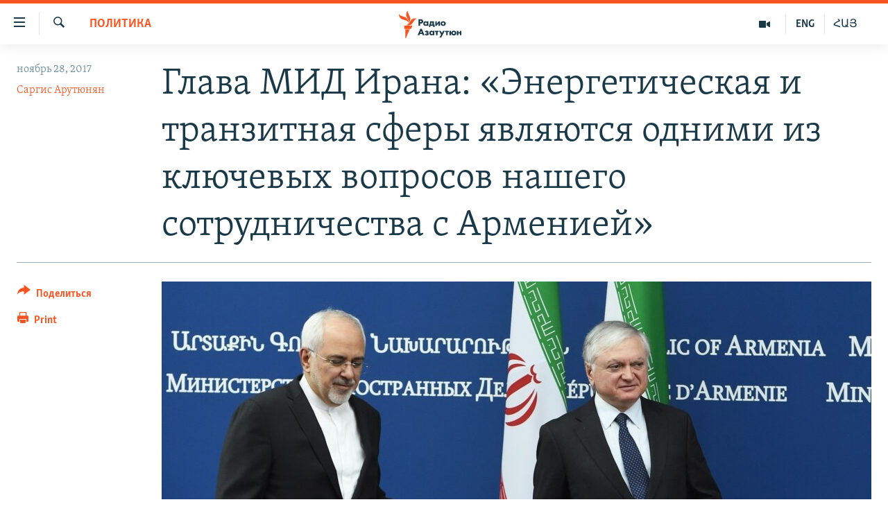

--- FILE ---
content_type: text/html; charset=utf-8
request_url: https://rus.azatutyun.am/a/28883696.html
body_size: 13229
content:

<!DOCTYPE html>
<html lang="ru" dir="ltr" class="no-js">
<head>
        <link rel="stylesheet" href="/Content/responsive/RFE/ru-AM/RFE-ru-AM.css?&amp;av=0.0.0.0&amp;cb=370">
<script src="//tags.azatutyun.am/rferl-pangea/prod/utag.sync.js"></script><script type='text/javascript' src='https://www.youtube.com/iframe_api' async></script>            <link rel="manifest" href="/manifest.json">
    <script type="text/javascript">
        //a general 'js' detection, must be on top level in <head>, due to CSS performance
        document.documentElement.className = "js";
        var cacheBuster = "370";
        var appBaseUrl = "/";
        var imgEnhancerBreakpoints = [0, 144, 256, 408, 650, 1023, 1597];
        var isLoggingEnabled = false;
        var isPreviewPage = false;
        var isLivePreviewPage = false;

        if (!isPreviewPage) {
            window.RFE = window.RFE || {};
            window.RFE.cacheEnabledByParam = window.location.href.indexOf('nocache=1') === -1;

            const url = new URL(window.location.href);
            const params = new URLSearchParams(url.search);

            // Remove the 'nocache' parameter
            params.delete('nocache');

            // Update the URL without the 'nocache' parameter
            url.search = params.toString();
            window.history.replaceState(null, '', url.toString());
        } else {
            window.addEventListener('load', function() {
                const links = window.document.links;
                for (let i = 0; i < links.length; i++) {
                    links[i].href = '#';
                    links[i].target = '_self';
                }
             })
        }

var pwaEnabled = true;        var swCacheDisabled;
    </script>
    <meta charset="utf-8" />

            <title>&#x413;&#x43B;&#x430;&#x432;&#x430; &#x41C;&#x418;&#x414; &#x418;&#x440;&#x430;&#x43D;&#x430;: &#xAB;&#x42D;&#x43D;&#x435;&#x440;&#x433;&#x435;&#x442;&#x438;&#x447;&#x435;&#x441;&#x43A;&#x430;&#x44F; &#x438; &#x442;&#x440;&#x430;&#x43D;&#x437;&#x438;&#x442;&#x43D;&#x430;&#x44F; &#x441;&#x444;&#x435;&#x440;&#x44B; &#x44F;&#x432;&#x43B;&#x44F;&#x44E;&#x442;&#x441;&#x44F; &#x43E;&#x434;&#x43D;&#x438;&#x43C;&#x438; &#x438;&#x437; &#x43A;&#x43B;&#x44E;&#x447;&#x435;&#x432;&#x44B;&#x445; &#x432;&#x43E;&#x43F;&#x440;&#x43E;&#x441;&#x43E;&#x432; &#x43D;&#x430;&#x448;&#x435;&#x433;&#x43E; &#x441;&#x43E;&#x442;&#x440;&#x443;&#x434;&#x43D;&#x438;&#x447;&#x435;&#x441;&#x442;&#x432;&#x430; &#x441; &#x410;&#x440;&#x43C;&#x435;&#x43D;&#x438;&#x435;&#x439;&#xBB;</title>
            <meta name="description" content="&#x418;&#x440;&#x430;&#x43D; &#x438; &#x410;&#x440;&#x43C;&#x435;&#x43D;&#x438;&#x44F; &#x2013; &#x445;&#x43E;&#x440;&#x43E;&#x448;&#x438;&#x435; &#x441;&#x43E;&#x441;&#x435;&#x434;&#x438;, &#x438; &#x443; &#x418;&#x440;&#x430;&#x43D;&#x430; &#x43E;&#x447;&#x435;&#x43D;&#x44C; &#x445;&#x43E;&#x440;&#x43E;&#x448;&#x435;&#x435; &#x441;&#x43E;&#x442;&#x440;&#x443;&#x434;&#x43D;&#x438;&#x447;&#x435;&#x441;&#x442;&#x432;&#x43E; &#x441; &#x410;&#x440;&#x43C;&#x435;&#x43D;&#x438;&#x435;&#x439;. &#x41E;&#x431; &#x44D;&#x442;&#x43E;&#x43C; &#x441;&#x435;&#x433;&#x43E;&#x434;&#x43D;&#x44F; &#x432; &#x415;&#x440;&#x435;&#x432;&#x430;&#x43D;&#x435; &#x43D;&#x430; &#x441;&#x43E;&#x432;&#x43C;&#x435;&#x441;&#x442;&#x43D;&#x43E;&#x439; &#x43F;&#x440;&#x435;&#x441;&#x441;-&#x43A;&#x43E;&#x43D;&#x444;&#x435;&#x440;&#x435;&#x43D;&#x446;&#x438;&#x438; &#x441; &#x43C;&#x438;&#x43D;&#x438;&#x441;&#x442;&#x440;&#x43E;&#x43C; &#x438;&#x43D;&#x43E;&#x441;&#x442;&#x440;&#x430;&#x43D;&#x43D;&#x44B;&#x445; &#x434;&#x435;&#x43B; &#x410;&#x440;&#x43C;&#x435;&#x43D;&#x438;&#x438; &#x42D;&#x434;&#x432;&#x430;&#x440;&#x434;&#x43E;&#x43C; &#x41D;&#x430;&#x43B;&#x431;&#x430;&#x43D;&#x434;&#x44F;&#x43D;&#x43E;&#x43C; &#x437;&#x430;&#x44F;&#x432;&#x438;&#x43B; &#x43C;&#x438;&#x43D;&#x438;&#x441;&#x442;&#x440; &#x438;&#x43D;&#x43E;&#x441;&#x442;&#x440;&#x430;&#x43D;&#x43D;&#x44B;&#x445; &#x434;&#x435;&#x43B; &#x418;&#x440;&#x430;&#x43D;&#x430; &#x41C;&#x43E;&#x445;&#x430;&#x43C;&#x43C;&#x430;&#x434; &#x417;&#x430;&#x440;&#x438;&#x444;." />
                <meta name="keywords" content="Архив, Политика, Регион, налбандян, армения, иран, Зариф" />
    <meta name="viewport" content="width=device-width, initial-scale=1.0" />


    <meta http-equiv="X-UA-Compatible" content="IE=edge" />

<meta name="robots" content="max-image-preview:large"><meta property="fb:pages" content="1731694953739871" />

        <link href="https://www.azatutyun.am/a/28883587.html" rel="canonical" />

        <meta name="apple-mobile-web-app-title" content="RFE/RL" />
        <meta name="apple-mobile-web-app-status-bar-style" content="black" />
            <meta name="apple-itunes-app" content="app-id=475986784, app-argument=//28883696.ltr" />
<meta content="&#x413;&#x43B;&#x430;&#x432;&#x430; &#x41C;&#x418;&#x414; &#x418;&#x440;&#x430;&#x43D;&#x430;: &#xAB;&#x42D;&#x43D;&#x435;&#x440;&#x433;&#x435;&#x442;&#x438;&#x447;&#x435;&#x441;&#x43A;&#x430;&#x44F; &#x438; &#x442;&#x440;&#x430;&#x43D;&#x437;&#x438;&#x442;&#x43D;&#x430;&#x44F; &#x441;&#x444;&#x435;&#x440;&#x44B; &#x44F;&#x432;&#x43B;&#x44F;&#x44E;&#x442;&#x441;&#x44F; &#x43E;&#x434;&#x43D;&#x438;&#x43C;&#x438; &#x438;&#x437; &#x43A;&#x43B;&#x44E;&#x447;&#x435;&#x432;&#x44B;&#x445; &#x432;&#x43E;&#x43F;&#x440;&#x43E;&#x441;&#x43E;&#x432; &#x43D;&#x430;&#x448;&#x435;&#x433;&#x43E; &#x441;&#x43E;&#x442;&#x440;&#x443;&#x434;&#x43D;&#x438;&#x447;&#x435;&#x441;&#x442;&#x432;&#x430; &#x441; &#x410;&#x440;&#x43C;&#x435;&#x43D;&#x438;&#x435;&#x439;&#xBB;" property="og:title"></meta>
<meta content="&#x418;&#x440;&#x430;&#x43D; &#x438; &#x410;&#x440;&#x43C;&#x435;&#x43D;&#x438;&#x44F; &#x2013; &#x445;&#x43E;&#x440;&#x43E;&#x448;&#x438;&#x435; &#x441;&#x43E;&#x441;&#x435;&#x434;&#x438;, &#x438; &#x443; &#x418;&#x440;&#x430;&#x43D;&#x430; &#x43E;&#x447;&#x435;&#x43D;&#x44C; &#x445;&#x43E;&#x440;&#x43E;&#x448;&#x435;&#x435; &#x441;&#x43E;&#x442;&#x440;&#x443;&#x434;&#x43D;&#x438;&#x447;&#x435;&#x441;&#x442;&#x432;&#x43E; &#x441; &#x410;&#x440;&#x43C;&#x435;&#x43D;&#x438;&#x435;&#x439;. &#x41E;&#x431; &#x44D;&#x442;&#x43E;&#x43C; &#x441;&#x435;&#x433;&#x43E;&#x434;&#x43D;&#x44F; &#x432; &#x415;&#x440;&#x435;&#x432;&#x430;&#x43D;&#x435; &#x43D;&#x430; &#x441;&#x43E;&#x432;&#x43C;&#x435;&#x441;&#x442;&#x43D;&#x43E;&#x439; &#x43F;&#x440;&#x435;&#x441;&#x441;-&#x43A;&#x43E;&#x43D;&#x444;&#x435;&#x440;&#x435;&#x43D;&#x446;&#x438;&#x438; &#x441; &#x43C;&#x438;&#x43D;&#x438;&#x441;&#x442;&#x440;&#x43E;&#x43C; &#x438;&#x43D;&#x43E;&#x441;&#x442;&#x440;&#x430;&#x43D;&#x43D;&#x44B;&#x445; &#x434;&#x435;&#x43B; &#x410;&#x440;&#x43C;&#x435;&#x43D;&#x438;&#x438; &#x42D;&#x434;&#x432;&#x430;&#x440;&#x434;&#x43E;&#x43C; &#x41D;&#x430;&#x43B;&#x431;&#x430;&#x43D;&#x434;&#x44F;&#x43D;&#x43E;&#x43C; &#x437;&#x430;&#x44F;&#x432;&#x438;&#x43B; &#x43C;&#x438;&#x43D;&#x438;&#x441;&#x442;&#x440; &#x438;&#x43D;&#x43E;&#x441;&#x442;&#x440;&#x430;&#x43D;&#x43D;&#x44B;&#x445; &#x434;&#x435;&#x43B; &#x418;&#x440;&#x430;&#x43D;&#x430; &#x41C;&#x43E;&#x445;&#x430;&#x43C;&#x43C;&#x430;&#x434; &#x417;&#x430;&#x440;&#x438;&#x444;." property="og:description"></meta>
<meta content="article" property="og:type"></meta>
<meta content="https://rus.azatutyun.am/a/28883696.html" property="og:url"></meta>
<meta content="&#x420;&#x430;&#x434;&#x438;&#x43E; &#x421;&#x432;&#x43E;&#x431;&#x43E;&#x434;&#x430;" property="og:site_name"></meta>
<meta content="https://www.facebook.com/azatutyunru/" property="article:publisher"></meta>
<meta content="https://gdb.rferl.org/9b92ae6f-009a-488a-96de-d61f27b65d9d_cx0_cy10_cw0_w1200_h630.jpg" property="og:image"></meta>
<meta content="1200" property="og:image:width"></meta>
<meta content="630" property="og:image:height"></meta>
<meta content="568280086670706" property="fb:app_id"></meta>
<meta content="&#x421;&#x430;&#x440;&#x433;&#x438;&#x441; &#x410;&#x440;&#x443;&#x442;&#x44E;&#x43D;&#x44F;&#x43D;" name="Author"></meta>
<meta content="summary_large_image" name="twitter:card"></meta>
<meta content="@armenialiberty" name="twitter:site"></meta>
<meta content="https://gdb.rferl.org/9b92ae6f-009a-488a-96de-d61f27b65d9d_cx0_cy10_cw0_w1200_h630.jpg" name="twitter:image"></meta>
<meta content="&#x413;&#x43B;&#x430;&#x432;&#x430; &#x41C;&#x418;&#x414; &#x418;&#x440;&#x430;&#x43D;&#x430;: &#xAB;&#x42D;&#x43D;&#x435;&#x440;&#x433;&#x435;&#x442;&#x438;&#x447;&#x435;&#x441;&#x43A;&#x430;&#x44F; &#x438; &#x442;&#x440;&#x430;&#x43D;&#x437;&#x438;&#x442;&#x43D;&#x430;&#x44F; &#x441;&#x444;&#x435;&#x440;&#x44B; &#x44F;&#x432;&#x43B;&#x44F;&#x44E;&#x442;&#x441;&#x44F; &#x43E;&#x434;&#x43D;&#x438;&#x43C;&#x438; &#x438;&#x437; &#x43A;&#x43B;&#x44E;&#x447;&#x435;&#x432;&#x44B;&#x445; &#x432;&#x43E;&#x43F;&#x440;&#x43E;&#x441;&#x43E;&#x432; &#x43D;&#x430;&#x448;&#x435;&#x433;&#x43E; &#x441;&#x43E;&#x442;&#x440;&#x443;&#x434;&#x43D;&#x438;&#x447;&#x435;&#x441;&#x442;&#x432;&#x430; &#x441; &#x410;&#x440;&#x43C;&#x435;&#x43D;&#x438;&#x435;&#x439;&#xBB;" name="twitter:title"></meta>
<meta content="&#x418;&#x440;&#x430;&#x43D; &#x438; &#x410;&#x440;&#x43C;&#x435;&#x43D;&#x438;&#x44F; &#x2013; &#x445;&#x43E;&#x440;&#x43E;&#x448;&#x438;&#x435; &#x441;&#x43E;&#x441;&#x435;&#x434;&#x438;, &#x438; &#x443; &#x418;&#x440;&#x430;&#x43D;&#x430; &#x43E;&#x447;&#x435;&#x43D;&#x44C; &#x445;&#x43E;&#x440;&#x43E;&#x448;&#x435;&#x435; &#x441;&#x43E;&#x442;&#x440;&#x443;&#x434;&#x43D;&#x438;&#x447;&#x435;&#x441;&#x442;&#x432;&#x43E; &#x441; &#x410;&#x440;&#x43C;&#x435;&#x43D;&#x438;&#x435;&#x439;. &#x41E;&#x431; &#x44D;&#x442;&#x43E;&#x43C; &#x441;&#x435;&#x433;&#x43E;&#x434;&#x43D;&#x44F; &#x432; &#x415;&#x440;&#x435;&#x432;&#x430;&#x43D;&#x435; &#x43D;&#x430; &#x441;&#x43E;&#x432;&#x43C;&#x435;&#x441;&#x442;&#x43D;&#x43E;&#x439; &#x43F;&#x440;&#x435;&#x441;&#x441;-&#x43A;&#x43E;&#x43D;&#x444;&#x435;&#x440;&#x435;&#x43D;&#x446;&#x438;&#x438; &#x441; &#x43C;&#x438;&#x43D;&#x438;&#x441;&#x442;&#x440;&#x43E;&#x43C; &#x438;&#x43D;&#x43E;&#x441;&#x442;&#x440;&#x430;&#x43D;&#x43D;&#x44B;&#x445; &#x434;&#x435;&#x43B; &#x410;&#x440;&#x43C;&#x435;&#x43D;&#x438;&#x438; &#x42D;&#x434;&#x432;&#x430;&#x440;&#x434;&#x43E;&#x43C; &#x41D;&#x430;&#x43B;&#x431;&#x430;&#x43D;&#x434;&#x44F;&#x43D;&#x43E;&#x43C; &#x437;&#x430;&#x44F;&#x432;&#x438;&#x43B; &#x43C;&#x438;&#x43D;&#x438;&#x441;&#x442;&#x440; &#x438;&#x43D;&#x43E;&#x441;&#x442;&#x440;&#x430;&#x43D;&#x43D;&#x44B;&#x445; &#x434;&#x435;&#x43B; &#x418;&#x440;&#x430;&#x43D;&#x430; &#x41C;&#x43E;&#x445;&#x430;&#x43C;&#x43C;&#x430;&#x434; &#x417;&#x430;&#x440;&#x438;&#x444;." name="twitter:description"></meta>
                    <link rel="amphtml" href="https://rus.azatutyun.am/amp/28883696.html" />
<script type="application/ld+json">{"articleSection":"Политика","isAccessibleForFree":true,"headline":"Глава МИД Ирана: «Энергетическая и транзитная сферы являются одними из ключевых вопросов нашего...","inLanguage":"ru-AM","keywords":"Архив, Политика, Регион, налбандян, армения, иран, Зариф","author":{"@type":"Person","url":"https://rus.azatutyun.am/author/саргис-арутюнян/k_vmv","description":"","image":{"@type":"ImageObject"},"name":"Саргис Арутюнян"},"datePublished":"2017-11-28 09:52:15Z","dateModified":"2017-11-28 14:56:15Z","publisher":{"logo":{"width":512,"height":220,"@type":"ImageObject","url":"https://rus.azatutyun.am/Content/responsive/RFE/ru-AM/img/logo.png"},"@type":"NewsMediaOrganization","url":"https://rus.azatutyun.am","sameAs":["https://www.facebook.com/azatutyunru/","https://twitter.com/azatutyunradio","https://www.youtube.com/azatutyunradio","https://www.instagram.com/azatutyuntv/"],"name":"Радио Азатутюн","alternateName":""},"@context":"https://schema.org","@type":"NewsArticle","mainEntityOfPage":"https://rus.azatutyun.am/a/28883696.html","url":"https://rus.azatutyun.am/a/28883696.html","description":"Иран и Армения – хорошие соседи, и у Ирана очень хорошее сотрудничество с Арменией. Об этом сегодня в Ереване на совместной пресс-конференции с министром иностранных дел Армении Эдвардом Налбандяном заявил министр иностранных дел Ирана Мохаммад Зариф.","image":{"width":1080,"height":608,"@type":"ImageObject","url":"https://gdb.rferl.org/9b92ae6f-009a-488a-96de-d61f27b65d9d_cx0_cy10_cw0_w1080_h608.jpg"},"name":"Глава МИД Ирана: «Энергетическая и транзитная сферы являются одними из ключевых вопросов нашего сотрудничества с Арменией»"}</script>
    <script src="/Scripts/responsive/infographics.bundle.min.js?&amp;av=0.0.0.0&amp;cb=370"></script>
        <script src="/Scripts/responsive/dollardom.min.js?&amp;av=0.0.0.0&amp;cb=370"></script>
        <script src="/Scripts/responsive/modules/commons.js?&amp;av=0.0.0.0&amp;cb=370"></script>
        <script src="/Scripts/responsive/modules/app_code.js?&amp;av=0.0.0.0&amp;cb=370"></script>

        <link rel="icon" type="image/svg+xml" href="/Content/responsive/RFE/img/webApp/favicon.svg" />
        <link rel="alternate icon" href="/Content/responsive/RFE/img/webApp/favicon.ico" />
            <link rel="mask-icon" color="#ea6903" href="/Content/responsive/RFE/img/webApp/favicon_safari.svg" />
        <link rel="apple-touch-icon" sizes="152x152" href="/Content/responsive/RFE/img/webApp/ico-152x152.png" />
        <link rel="apple-touch-icon" sizes="144x144" href="/Content/responsive/RFE/img/webApp/ico-144x144.png" />
        <link rel="apple-touch-icon" sizes="114x114" href="/Content/responsive/RFE/img/webApp/ico-114x114.png" />
        <link rel="apple-touch-icon" sizes="72x72" href="/Content/responsive/RFE/img/webApp/ico-72x72.png" />
        <link rel="apple-touch-icon-precomposed" href="/Content/responsive/RFE/img/webApp/ico-57x57.png" />
        <link rel="icon" sizes="192x192" href="/Content/responsive/RFE/img/webApp/ico-192x192.png" />
        <link rel="icon" sizes="128x128" href="/Content/responsive/RFE/img/webApp/ico-128x128.png" />
        <meta name="msapplication-TileColor" content="#ffffff" />
        <meta name="msapplication-TileImage" content="/Content/responsive/RFE/img/webApp/ico-144x144.png" />
                <link rel="preload" href="/Content/responsive/fonts/Skolar-Lt_Cyrl_v2.4.woff" type="font/woff" as="font" crossorigin="anonymous" />
    <link rel="alternate" type="application/rss+xml" title="RFE/RL - Top Stories [RSS]" href="/api/" />
    <link rel="sitemap" type="application/rss+xml" href="/sitemap.xml" />
    
    



</head>
<body class=" nav-no-loaded cc_theme pg-article print-lay-article js-category-to-nav nojs-images ">
        <script type="text/javascript" >
            var analyticsData = {url:"https://rus.azatutyun.am/a/28883696.html",property_id:"429",article_uid:"28883696",page_title:"Глава МИД Ирана: «Энергетическая и транзитная сферы являются одними из ключевых вопросов нашего сотрудничества с Арменией»",page_type:"article",content_type:"article",subcontent_type:"article",last_modified:"2017-11-28 14:56:15Z",pub_datetime:"2017-11-28 09:52:15Z",pub_year:"2017",pub_month:"11",pub_day:"28",pub_hour:"09",pub_weekday:"Tuesday",section:"политика",english_section:"politics",byline:"Саргис Арутюнян",categories:"armenian_default_zone,politics,region",tags:"налбандян;армения;иран;зариф",domain:"rus.azatutyun.am",language:"Russian",language_service:"RFERL Armenian",platform:"web",copied:"yes",copied_article:"28883587|16|Armenian|2017-11-28",copied_title:"«Հայաստանի հետ մեր համագործակցության կարևորագույն հարցերից են էներգետիկ և տարանցման ոլորտները». Իրանի ԱԳ նախարար",runs_js:"Yes",cms_release:"8.44.0.0.370",enviro_type:"prod",slug:"",entity:"RFE",short_language_service:"ARM",platform_short:"W",page_name:"Глава МИД Ирана: «Энергетическая и транзитная сферы являются одними из ключевых вопросов нашего сотрудничества с Арменией»"};
        </script>
<noscript><iframe src="https://www.googletagmanager.com/ns.html?id=GTM-WXZBPZ" height="0" width="0" style="display:none;visibility:hidden"></iframe></noscript>        <script type="text/javascript" data-cookiecategory="analytics">
            var gtmEventObject = Object.assign({}, analyticsData, {event: 'page_meta_ready'});window.dataLayer = window.dataLayer || [];window.dataLayer.push(gtmEventObject);
            if (top.location === self.location) { //if not inside of an IFrame
                 var renderGtm = "true";
                 if (renderGtm === "true") {
            (function(w,d,s,l,i){w[l]=w[l]||[];w[l].push({'gtm.start':new Date().getTime(),event:'gtm.js'});var f=d.getElementsByTagName(s)[0],j=d.createElement(s),dl=l!='dataLayer'?'&l='+l:'';j.async=true;j.src='//www.googletagmanager.com/gtm.js?id='+i+dl;f.parentNode.insertBefore(j,f);})(window,document,'script','dataLayer','GTM-WXZBPZ');
                 }
            }
        </script>
        <!--Analytics tag js version start-->
            <script type="text/javascript" data-cookiecategory="analytics">
                var utag_data = Object.assign({}, analyticsData, {});
if(typeof(TealiumTagFrom)==='function' && typeof(TealiumTagSearchKeyword)==='function') {
var utag_from=TealiumTagFrom();var utag_searchKeyword=TealiumTagSearchKeyword();
if(utag_searchKeyword!=null && utag_searchKeyword!=='' && utag_data["search_keyword"]==null) utag_data["search_keyword"]=utag_searchKeyword;if(utag_from!=null && utag_from!=='') utag_data["from"]=TealiumTagFrom();}
                if(window.top!== window.self&&utag_data.page_type==="snippet"){utag_data.page_type = 'iframe';}
                try{if(window.top!==window.self&&window.self.location.hostname===window.top.location.hostname){utag_data.platform = 'self-embed';utag_data.platform_short = 'se';}}catch(e){if(window.top!==window.self&&window.self.location.search.includes("platformType=self-embed")){utag_data.platform = 'cross-promo';utag_data.platform_short = 'cp';}}
                (function(a,b,c,d){    a="https://tags.azatutyun.am/rferl-pangea/prod/utag.js";    b=document;c="script";d=b.createElement(c);d.src=a;d.type="text/java"+c;d.async=true;    a=b.getElementsByTagName(c)[0];a.parentNode.insertBefore(d,a);    })();
            </script>
        <!--Analytics tag js version end-->
<!-- Analytics tag management NoScript -->
<noscript>
<img style="position: absolute; border: none;" src="https://ssc.azatutyun.am/b/ss/bbgprod,bbgentityrferl/1/G.4--NS/1391538606?pageName=rfe%3aarm%3aw%3aarticle%3a%d0%93%d0%bb%d0%b0%d0%b2%d0%b0%20%d0%9c%d0%98%d0%94%20%d0%98%d1%80%d0%b0%d0%bd%d0%b0%3a%20%c2%ab%d0%ad%d0%bd%d0%b5%d1%80%d0%b3%d0%b5%d1%82%d0%b8%d1%87%d0%b5%d1%81%d0%ba%d0%b0%d1%8f%20%d0%b8%20%d1%82%d1%80%d0%b0%d0%bd%d0%b7%d0%b8%d1%82%d0%bd%d0%b0%d1%8f%20%d1%81%d1%84%d0%b5%d1%80%d1%8b%20%d1%8f%d0%b2%d0%bb%d1%8f%d1%8e%d1%82%d1%81%d1%8f%20%d0%be%d0%b4%d0%bd%d0%b8%d0%bc%d0%b8%20%d0%b8%d0%b7%20%d0%ba%d0%bb%d1%8e%d1%87%d0%b5%d0%b2%d1%8b%d1%85%20%d0%b2%d0%be%d0%bf%d1%80%d0%be%d1%81%d0%be%d0%b2%20%d0%bd%d0%b0%d1%88%d0%b5%d0%b3%d0%be%20%d1%81%d0%be%d1%82%d1%80%d1%83%d0%b4%d0%bd%d0%b8%d1%87%d0%b5%d1%81%d1%82%d0%b2%d0%b0%20%d1%81%20%d0%90%d1%80%d0%bc%d0%b5%d0%bd%d0%b8%d0%b5%d0%b9%c2%bb&amp;c6=%d0%93%d0%bb%d0%b0%d0%b2%d0%b0%20%d0%9c%d0%98%d0%94%20%d0%98%d1%80%d0%b0%d0%bd%d0%b0%3a%20%c2%ab%d0%ad%d0%bd%d0%b5%d1%80%d0%b3%d0%b5%d1%82%d0%b8%d1%87%d0%b5%d1%81%d0%ba%d0%b0%d1%8f%20%d0%b8%20%d1%82%d1%80%d0%b0%d0%bd%d0%b7%d0%b8%d1%82%d0%bd%d0%b0%d1%8f%20%d1%81%d1%84%d0%b5%d1%80%d1%8b%20%d1%8f%d0%b2%d0%bb%d1%8f%d1%8e%d1%82%d1%81%d1%8f%20%d0%be%d0%b4%d0%bd%d0%b8%d0%bc%d0%b8%20%d0%b8%d0%b7%20%d0%ba%d0%bb%d1%8e%d1%87%d0%b5%d0%b2%d1%8b%d1%85%20%d0%b2%d0%be%d0%bf%d1%80%d0%be%d1%81%d0%be%d0%b2%20%d0%bd%d0%b0%d1%88%d0%b5%d0%b3%d0%be%20%d1%81%d0%be%d1%82%d1%80%d1%83%d0%b4%d0%bd%d0%b8%d1%87%d0%b5%d1%81%d1%82%d0%b2%d0%b0%20%d1%81%20%d0%90%d1%80%d0%bc%d0%b5%d0%bd%d0%b8%d0%b5%d0%b9%c2%bb&amp;v36=8.44.0.0.370&amp;v6=D=c6&amp;g=https%3a%2f%2frus.azatutyun.am%2fa%2f28883696.html&amp;c1=D=g&amp;v1=D=g&amp;events=event1,event52&amp;c16=rferl%20armenian&amp;v16=D=c16&amp;c5=politics&amp;v5=D=c5&amp;ch=%d0%9f%d0%be%d0%bb%d0%b8%d1%82%d0%b8%d0%ba%d0%b0&amp;c15=russian&amp;v15=D=c15&amp;c4=article&amp;v4=D=c4&amp;c14=28883696&amp;v14=D=c14&amp;v20=no&amp;c17=web&amp;v17=D=c17&amp;mcorgid=518abc7455e462b97f000101%40adobeorg&amp;server=rus.azatutyun.am&amp;pageType=D=c4&amp;ns=bbg&amp;v29=D=server&amp;v25=rfe&amp;v30=429&amp;v105=D=User-Agent " alt="analytics" width="1" height="1" /></noscript>
<!-- End of Analytics tag management NoScript -->


        <!--*** Accessibility links - For ScreenReaders only ***-->
        <section>
            <div class="sr-only">
                <h2>&#x421;&#x441;&#x44B;&#x43B;&#x43A;&#x438; &#x434;&#x43E;&#x441;&#x442;&#x443;&#x43F;&#x430;</h2>
                <ul>
                    <li><a href="#content" data-disable-smooth-scroll="1">&#x41F;&#x435;&#x440;&#x435;&#x439;&#x442;&#x438; &#x43A; &#x43E;&#x441;&#x43D;&#x43E;&#x432;&#x43D;&#x43E;&#x43C;&#x443; &#x441;&#x43E;&#x434;&#x435;&#x440;&#x436;&#x430;&#x43D;&#x438;&#x44E;</a></li>
                    <li><a href="#navigation" data-disable-smooth-scroll="1">&#x41F;&#x435;&#x440;&#x435;&#x439;&#x442;&#x438; &#x43A; &#x43E;&#x441;&#x43D;&#x43E;&#x432;&#x43D;&#x43E;&#x439; &#x43D;&#x430;&#x432;&#x438;&#x433;&#x430;&#x446;&#x438;&#x438;</a></li>
                    <li><a href="#txtHeaderSearch" data-disable-smooth-scroll="1">&#x41F;&#x435;&#x440;&#x435;&#x439;&#x442;&#x438; &#x43A; &#x43F;&#x43E;&#x438;&#x441;&#x43A;&#x443;</a></li>
                </ul>
            </div>
        </section>
    




<div dir="ltr">
    <div id="page">
            <aside>

<div class="c-lightbox overlay-modal">
    <div class="c-lightbox__intro">
        <h2 class="c-lightbox__intro-title"></h2>
        <button class="btn btn--rounded c-lightbox__btn c-lightbox__intro-next" title="&#x421;&#x43B;&#x435;&#x434;&#x443;&#x44E;&#x449;&#x438;&#x439;">
            <span class="ico ico--rounded ico-chevron-forward"></span>
            <span class="sr-only">&#x421;&#x43B;&#x435;&#x434;&#x443;&#x44E;&#x449;&#x438;&#x439;</span>
        </button>
    </div>
    <div class="c-lightbox__nav">
        <button class="btn btn--rounded c-lightbox__btn c-lightbox__btn--close" title="&#x417;&#x430;&#x43A;&#x440;&#x44B;&#x442;&#x44C;">
            <span class="ico ico--rounded ico-close"></span>
            <span class="sr-only">&#x417;&#x430;&#x43A;&#x440;&#x44B;&#x442;&#x44C;</span>
        </button>
        <button class="btn btn--rounded c-lightbox__btn c-lightbox__btn--prev" title="&#x41F;&#x440;&#x435;&#x434;&#x44B;&#x434;&#x443;&#x449;&#x438;&#x439;">
            <span class="ico ico--rounded ico-chevron-backward"></span>
            <span class="sr-only">&#x41F;&#x440;&#x435;&#x434;&#x44B;&#x434;&#x443;&#x449;&#x438;&#x439;</span>
        </button>
        <button class="btn btn--rounded c-lightbox__btn c-lightbox__btn--next" title="&#x421;&#x43B;&#x435;&#x434;&#x443;&#x44E;&#x449;&#x438;&#x439;">
            <span class="ico ico--rounded ico-chevron-forward"></span>
            <span class="sr-only">&#x421;&#x43B;&#x435;&#x434;&#x443;&#x44E;&#x449;&#x438;&#x439;</span>
        </button>
    </div>
    <div class="c-lightbox__content-wrap">
        <figure class="c-lightbox__content">
            <span class="c-spinner c-spinner--lightbox">
                <img src="/Content/responsive/img/player-spinner.png"
                     alt="please wait"
                     title="please wait" />
            </span>
            <div class="c-lightbox__img">
                <div class="thumb">
                    <img src="" alt="" />
                </div>
            </div>
            <figcaption>
                <div class="c-lightbox__info c-lightbox__info--foot">
                    <span class="c-lightbox__counter"></span>
                    <span class="caption c-lightbox__caption"></span>
                </div>
            </figcaption>
        </figure>
    </div>
    <div class="hidden">
        <div class="content-advisory__box content-advisory__box--lightbox">
            <span class="content-advisory__box-text">This image contains sensitive content which some people may find offensive or disturbing.</span>
            <button class="btn btn--transparent content-advisory__box-btn m-t-md" value="text" type="button">
                <span class="btn__text">
                    Click to reveal
                </span>
            </button>
        </div>
    </div>
</div>

<div class="print-dialogue">
    <div class="container">
        <h3 class="print-dialogue__title section-head">Print Options:</h3>
        <div class="print-dialogue__opts">
            <ul class="print-dialogue__opt-group">
                <li class="form__group form__group--checkbox">
                    <input class="form__check " id="checkboxImages" name="checkboxImages" type="checkbox" checked="checked" />
                    <label for="checkboxImages" class="form__label m-t-md">Images</label>
                </li>
                <li class="form__group form__group--checkbox">
                    <input class="form__check " id="checkboxMultimedia" name="checkboxMultimedia" type="checkbox" checked="checked" />
                    <label for="checkboxMultimedia" class="form__label m-t-md">Multimedia</label>
                </li>
            </ul>
            <ul class="print-dialogue__opt-group">
                <li class="form__group form__group--checkbox">
                    <input class="form__check " id="checkboxEmbedded" name="checkboxEmbedded" type="checkbox" checked="checked" />
                    <label for="checkboxEmbedded" class="form__label m-t-md">Embedded Content</label>
                </li>
                <li class="hidden">
                    <input class="form__check " id="checkboxComments" name="checkboxComments" type="checkbox" />
                    <label for="checkboxComments" class="form__label m-t-md"> Comments</label>
                </li>
            </ul>
        </div>
        <div class="print-dialogue__buttons">
            <button class="btn  btn--secondary close-button" type="button" title="&#x41E;&#x442;&#x43C;&#x435;&#x43D;&#x438;&#x442;&#x44C;">
                <span class="btn__text ">&#x41E;&#x442;&#x43C;&#x435;&#x43D;&#x438;&#x442;&#x44C;</span>
            </button>
            <button class="btn  btn-cust-print m-l-sm" type="button" title="Print">
                <span class="btn__text ">Print</span>
            </button>
        </div>
    </div>
</div>                
<div class="ctc-message pos-fix">
    <div class="ctc-message__inner">Link has been copied to clipboard</div>
</div>
            </aside>

<div class="hdr-20 hdr-20--big">
    <div class="hdr-20__inner">
        <div class="hdr-20__max pos-rel">
            <div class="hdr-20__side hdr-20__side--primary d-flex">
                <label data-for="main-menu-ctrl" data-switcher-trigger="true" data-switch-target="main-menu-ctrl" class="burger hdr-trigger pos-rel trans-trigger" data-trans-evt="click" data-trans-id="menu">
                    <span class="ico ico-close hdr-trigger__ico hdr-trigger__ico--close burger__ico burger__ico--close"></span>
                    <span class="ico ico-menu hdr-trigger__ico hdr-trigger__ico--open burger__ico burger__ico--open"></span>
                </label>
                <div class="menu-pnl pos-fix trans-target" data-switch-target="main-menu-ctrl" data-trans-id="menu">
                    <div class="menu-pnl__inner">
                        <nav class="main-nav menu-pnl__item menu-pnl__item--first">
                            <ul class="main-nav__list accordeon" data-analytics-tales="false" data-promo-name="link" data-location-name="nav,secnav">
                                

        <li class="main-nav__item">
            <a class="main-nav__item-name main-nav__item-name--link" href="/p/2842.html" title="&#x413;&#x43B;&#x430;&#x432;&#x43D;&#x430;&#x44F;" data-item-name="mobilehomeru" >&#x413;&#x43B;&#x430;&#x432;&#x43D;&#x430;&#x44F;</a>
        </li>

        <li class="main-nav__item">
            <a class="main-nav__item-name main-nav__item-name--link" href="/z/3282" title="&#x41D;&#x43E;&#x432;&#x43E;&#x441;&#x442;&#x438;" data-item-name="New" >&#x41D;&#x43E;&#x432;&#x43E;&#x441;&#x442;&#x438;</a>
        </li>

        <li class="main-nav__item">
            <a class="main-nav__item-name main-nav__item-name--link" href="/z/3284" title="&#x41F;&#x43E;&#x43B;&#x438;&#x442;&#x438;&#x43A;&#x430;" data-item-name="Politics" >&#x41F;&#x43E;&#x43B;&#x438;&#x442;&#x438;&#x43A;&#x430;</a>
        </li>

        <li class="main-nav__item">
            <a class="main-nav__item-name main-nav__item-name--link" href="/z/3285" title="&#x41E;&#x431;&#x449;&#x435;&#x441;&#x442;&#x432;&#x43E;" data-item-name="Society" >&#x41E;&#x431;&#x449;&#x435;&#x441;&#x442;&#x432;&#x43E;</a>
        </li>

        <li class="main-nav__item">
            <a class="main-nav__item-name main-nav__item-name--link" href="/z/3286" title="&#x42D;&#x43A;&#x43E;&#x43D;&#x43E;&#x43C;&#x438;&#x43A;&#x430;" data-item-name="Economy" >&#x42D;&#x43A;&#x43E;&#x43D;&#x43E;&#x43C;&#x438;&#x43A;&#x430;</a>
        </li>

        <li class="main-nav__item">
            <a class="main-nav__item-name main-nav__item-name--link" href="/z/3288" title="&#x420;&#x435;&#x433;&#x438;&#x43E;&#x43D;" data-item-name="region" >&#x420;&#x435;&#x433;&#x438;&#x43E;&#x43D;</a>
        </li>

        <li class="main-nav__item">
            <a class="main-nav__item-name main-nav__item-name--link" href="/&#x43D;&#x430;&#x433;&#x43E;&#x440;&#x43D;&#x44B;&#x439;-&#x43A;&#x430;&#x440;&#x430;&#x431;&#x430;&#x445;" title="&#x41D;&#x430;&#x433;&#x43E;&#x440;&#x43D;&#x44B;&#x439; &#x41A;&#x430;&#x440;&#x430;&#x431;&#x430;&#x445;" data-item-name="karabakh" >&#x41D;&#x430;&#x433;&#x43E;&#x440;&#x43D;&#x44B;&#x439; &#x41A;&#x430;&#x440;&#x430;&#x431;&#x430;&#x445;</a>
        </li>

        <li class="main-nav__item">
            <a class="main-nav__item-name main-nav__item-name--link" href="/z/3287" title="&#x41A;&#x443;&#x43B;&#x44C;&#x442;&#x443;&#x440;&#x430;" data-item-name="culture" >&#x41A;&#x443;&#x43B;&#x44C;&#x442;&#x443;&#x440;&#x430;</a>
        </li>

        <li class="main-nav__item">
            <a class="main-nav__item-name main-nav__item-name--link" href="/z/15479" title="&#x421;&#x43F;&#x43E;&#x440;&#x442;" data-item-name="sports" >&#x421;&#x43F;&#x43E;&#x440;&#x442;</a>
        </li>

        <li class="main-nav__item">
            <a class="main-nav__item-name main-nav__item-name--link" href="/z/730" title="&#x410;&#x440;&#x445;&#x438;&#x432;" data-item-name="Armenian_Default_Zone" >&#x410;&#x440;&#x445;&#x438;&#x432;</a>
        </li>



                            </ul>
                        </nav>
                        

<div class="menu-pnl__item">
        <a href="https://www.azatutyun.am" class="menu-pnl__item-link" alt="&#x540;&#x561;&#x575;&#x565;&#x580;&#x565;&#x576;">&#x540;&#x561;&#x575;&#x565;&#x580;&#x565;&#x576;</a>
        <a href="https://www.azatutyun.am/p/3171.html" class="menu-pnl__item-link" alt="English">English</a>
        <a href="https://rus.azatutyun.am" class="menu-pnl__item-link" alt="&#x420;&#x443;&#x441;&#x441;&#x43A;&#x438;&#x439;">&#x420;&#x443;&#x441;&#x441;&#x43A;&#x438;&#x439;</a>
</div>


                        
                            <div class="menu-pnl__item">
                                <a href="/navigation/allsites" class="menu-pnl__item-link">
                                    <span class="ico ico-languages "></span>
                                    &#x412;&#x441;&#x435; &#x441;&#x430;&#x439;&#x442;&#x44B; &#x420;&#x430;&#x434;&#x438;&#x43E; &#x410;&#x437;&#x430;&#x442;&#x443;&#x442;&#x44E;&#x43D;
                                </a>
                            </div>
                    </div>
                </div>
                <label data-for="top-search-ctrl" data-switcher-trigger="true" data-switch-target="top-search-ctrl" class="top-srch-trigger hdr-trigger">
                    <span class="ico ico-close hdr-trigger__ico hdr-trigger__ico--close top-srch-trigger__ico top-srch-trigger__ico--close"></span>
                    <span class="ico ico-search hdr-trigger__ico hdr-trigger__ico--open top-srch-trigger__ico top-srch-trigger__ico--open"></span>
                </label>
                <div class="srch-top srch-top--in-header" data-switch-target="top-search-ctrl">
                    <div class="container">
                        
<form action="/s" class="srch-top__form srch-top__form--in-header" id="form-topSearchHeader" method="get" role="search">    <label for="txtHeaderSearch" class="sr-only">&#x41F;&#x43E;&#x438;&#x441;&#x43A;</label>
    <input type="text" id="txtHeaderSearch" name="k" placeholder="&#x41F;&#x43E;&#x438;&#x441;&#x43A;" accesskey="s" value="" class="srch-top__input analyticstag-event" onkeydown="if (event.keyCode === 13) { FireAnalyticsTagEventOnSearch('search', $dom.get('#txtHeaderSearch')[0].value) }" />
    <button title="&#x41F;&#x43E;&#x438;&#x441;&#x43A;" type="submit" class="btn btn--top-srch analyticstag-event" onclick="FireAnalyticsTagEventOnSearch('search', $dom.get('#txtHeaderSearch')[0].value) ">
        <span class="ico ico-search"></span>
    </button>
</form>
                    </div>
                </div>
                <a href="/" class="main-logo-link">
                    <img src="/Content/responsive/RFE/ru-AM/img/logo-compact.svg" class="main-logo main-logo--comp" alt="site logo">
                        <img src="/Content/responsive/RFE/ru-AM/img/logo.svg" class="main-logo main-logo--big" alt="site logo">
                </a>
            </div>
            <div class="hdr-20__side hdr-20__side--secondary d-flex">
                

    <a href="https://www.azatutyun.am" title="&#x540;&#x531;&#x545;" class="hdr-20__secondary-item hdr-20__secondary-item--lang" data-item-name="satellite">
        
&#x540;&#x531;&#x545;
    </a>

    <a href="https://www.azatutyun.am/en" title="ENG" class="hdr-20__secondary-item hdr-20__secondary-item--lang" data-item-name="satellite">
        
ENG
    </a>

    <a href="/z/3292" title="&#x412;&#x438;&#x434;&#x435;&#x43E;" class="hdr-20__secondary-item" data-item-name="video">
        
    <span class="ico ico-video hdr-20__secondary-icon"></span>

    </a>

    <a href="/s" title="&#x41F;&#x43E;&#x438;&#x441;&#x43A;" class="hdr-20__secondary-item hdr-20__secondary-item--search" data-item-name="search">
        
    <span class="ico ico-search hdr-20__secondary-icon hdr-20__secondary-icon--search"></span>

    </a>



                
                <div class="srch-bottom">
                    
<form action="/s" class="srch-bottom__form d-flex" id="form-bottomSearch" method="get" role="search">    <label for="txtSearch" class="sr-only">&#x41F;&#x43E;&#x438;&#x441;&#x43A;</label>
    <input type="search" id="txtSearch" name="k" placeholder="&#x41F;&#x43E;&#x438;&#x441;&#x43A;" accesskey="s" value="" class="srch-bottom__input analyticstag-event" onkeydown="if (event.keyCode === 13) { FireAnalyticsTagEventOnSearch('search', $dom.get('#txtSearch')[0].value) }" />
    <button title="&#x41F;&#x43E;&#x438;&#x441;&#x43A;" type="submit" class="btn btn--bottom-srch analyticstag-event" onclick="FireAnalyticsTagEventOnSearch('search', $dom.get('#txtSearch')[0].value) ">
        <span class="ico ico-search"></span>
    </button>
</form>
                </div>
            </div>
            <img src="/Content/responsive/RFE/ru-AM/img/logo-print.gif" class="logo-print" alt="site logo">
            <img src="/Content/responsive/RFE/ru-AM/img/logo-print_color.png" class="logo-print logo-print--color" alt="site logo">
        </div>
    </div>
</div>
    <script>
        if (document.body.className.indexOf('pg-home') > -1) {
            var nav2In = document.querySelector('.hdr-20__inner');
            var nav2Sec = document.querySelector('.hdr-20__side--secondary');
            var secStyle = window.getComputedStyle(nav2Sec);
            if (nav2In && window.pageYOffset < 150 && secStyle['position'] !== 'fixed') {
                nav2In.classList.add('hdr-20__inner--big')
            }
        }
    </script>



<div class="c-hlights c-hlights--breaking c-hlights--no-item" data-hlight-display="mobile,desktop">
    <div class="c-hlights__wrap container p-0">
        <div class="c-hlights__nav">
            <a role="button" href="#" title="&#x41F;&#x440;&#x435;&#x434;&#x44B;&#x434;&#x443;&#x449;&#x438;&#x439;">
                <span class="ico ico-chevron-backward m-0"></span>
                <span class="sr-only">&#x41F;&#x440;&#x435;&#x434;&#x44B;&#x434;&#x443;&#x449;&#x438;&#x439;</span>
            </a>
            <a role="button" href="#" title="&#x421;&#x43B;&#x435;&#x434;&#x443;&#x44E;&#x449;&#x438;&#x439;">
                <span class="ico ico-chevron-forward m-0"></span>
                <span class="sr-only">&#x421;&#x43B;&#x435;&#x434;&#x443;&#x44E;&#x449;&#x438;&#x439;</span>
            </a>
        </div>
        <span class="c-hlights__label">
            <span class="">Breaking News</span>
            <span class="switcher-trigger">
                <label data-for="more-less-1" data-switcher-trigger="true" class="switcher-trigger__label switcher-trigger__label--more p-b-0" title="&#x41F;&#x43E;&#x43A;&#x430;&#x437;&#x430;&#x442;&#x44C; &#x431;&#x43E;&#x43B;&#x44C;&#x448;&#x435;">
                    <span class="ico ico-chevron-down"></span>
                </label>
                <label data-for="more-less-1" data-switcher-trigger="true" class="switcher-trigger__label switcher-trigger__label--less p-b-0" title="Show less">
                    <span class="ico ico-chevron-up"></span>
                </label>
            </span>
        </span>
        <ul class="c-hlights__items switcher-target" data-switch-target="more-less-1">
            
        </ul>
    </div>
</div>


        <div id="content">
            

    <main class="container">

    <div class="hdr-container">
        <div class="row">
            <div class="col-category col-xs-12 col-md-2 pull-left">


<div class="category js-category">
<a class="" href="/z/3284">&#x41F;&#x43E;&#x43B;&#x438;&#x442;&#x438;&#x43A;&#x430;</a></div></div>
<div class="col-title col-xs-12 col-md-10 pull-right">

    <h1 class="title pg-title">
        &#x413;&#x43B;&#x430;&#x432;&#x430; &#x41C;&#x418;&#x414; &#x418;&#x440;&#x430;&#x43D;&#x430;: &#xAB;&#x42D;&#x43D;&#x435;&#x440;&#x433;&#x435;&#x442;&#x438;&#x447;&#x435;&#x441;&#x43A;&#x430;&#x44F; &#x438; &#x442;&#x440;&#x430;&#x43D;&#x437;&#x438;&#x442;&#x43D;&#x430;&#x44F; &#x441;&#x444;&#x435;&#x440;&#x44B; &#x44F;&#x432;&#x43B;&#x44F;&#x44E;&#x442;&#x441;&#x44F; &#x43E;&#x434;&#x43D;&#x438;&#x43C;&#x438; &#x438;&#x437; &#x43A;&#x43B;&#x44E;&#x447;&#x435;&#x432;&#x44B;&#x445; &#x432;&#x43E;&#x43F;&#x440;&#x43E;&#x441;&#x43E;&#x432; &#x43D;&#x430;&#x448;&#x435;&#x433;&#x43E; &#x441;&#x43E;&#x442;&#x440;&#x443;&#x434;&#x43D;&#x438;&#x447;&#x435;&#x441;&#x442;&#x432;&#x430; &#x441; &#x410;&#x440;&#x43C;&#x435;&#x43D;&#x438;&#x435;&#x439;&#xBB;
    </h1>
</div>
<div class="col-publishing-details col-xs-12 col-sm-12 col-md-2 pull-left">

<div class="publishing-details ">
        <div class="published">
            <span class="date" >
                    <time pubdate="pubdate" datetime="2017-11-28T13:52:15&#x2B;04:00">
                        &#x43D;&#x43E;&#x44F;&#x431;&#x440;&#x44C; 28, 2017
                    </time>
            </span>
        </div>
            <div class="links">
                <ul class="links__list links__list--column">
                        <li class="links__item">
            <a class="links__item-link" href="/author/&#x441;&#x430;&#x440;&#x433;&#x438;&#x441;-&#x430;&#x440;&#x443;&#x442;&#x44E;&#x43D;&#x44F;&#x43D;/k_vmv"  title="&#x421;&#x430;&#x440;&#x433;&#x438;&#x441; &#x410;&#x440;&#x443;&#x442;&#x44E;&#x43D;&#x44F;&#x43D;">&#x421;&#x430;&#x440;&#x433;&#x438;&#x441; &#x410;&#x440;&#x443;&#x442;&#x44E;&#x43D;&#x44F;&#x43D;</a>                        </li>
                </ul>
            </div>
</div>

</div>
<div class="col-lg-12 separator">

<div class="separator">
    <hr class="title-line" />
</div></div>
<div class="col-multimedia col-xs-12 col-md-10 pull-right">

<div class="cover-media">
    <figure class="media-image js-media-expand">
        <div class="img-wrap">
            <div class="thumb thumb16_9">

            <img src="https://gdb.rferl.org/9b92ae6f-009a-488a-96de-d61f27b65d9d_cx0_cy10_cw0_w250_r1_s.jpg" alt="&#x41C;&#x438;&#x43D;&#x438;&#x441;&#x442;&#x440; &#x438;&#x43D;&#x43E;&#x441;&#x442;&#x440;&#x430;&#x43D;&#x43D;&#x44B;&#x445; &#x434;&#x435;&#x43B; &#x418;&#x440;&#x430;&#x43D;&#x430; &#x41C;&#x43E;&#x445;&#x430;&#x43C;&#x43C;&#x430;&#x434; &#x417;&#x430;&#x440;&#x438;&#x444; &#x438; &#x43C;&#x438;&#x43D;&#x438;&#x441;&#x442;&#x440; &#x438;&#x43D;&#x43E;&#x441;&#x442;&#x440;&#x430;&#x43D;&#x43D;&#x44B;&#x445; &#x434;&#x435;&#x43B; &#x42D;&#x434;&#x432;&#x430;&#x440;&#x434; &#x41D;&#x430;&#x43B;&#x431;&#x430;&#x43D;&#x434;&#x44F;&#x43D; &#x43D;&#x430; &#x441;&#x43E;&#x432;&#x43C;&#x435;&#x441;&#x442;&#x43D;&#x43E;&#x439; &#x43F;&#x440;&#x435;&#x441;&#x441;-&#x43A;&#x43E;&#x43D;&#x444;&#x435;&#x440;&#x435;&#x43D;&#x446;&#x438;&#x438; &#x432; &#x415;&#x440;&#x435;&#x432;&#x430;&#x43D;&#x435;, 28 &#x43D;&#x43E;&#x44F;&#x431;&#x440;&#x44F; 2017 &#x433;." />
                                </div>
        </div>
            <figcaption>
                <span class="caption">&#x41C;&#x438;&#x43D;&#x438;&#x441;&#x442;&#x440; &#x438;&#x43D;&#x43E;&#x441;&#x442;&#x440;&#x430;&#x43D;&#x43D;&#x44B;&#x445; &#x434;&#x435;&#x43B; &#x418;&#x440;&#x430;&#x43D;&#x430; &#x41C;&#x43E;&#x445;&#x430;&#x43C;&#x43C;&#x430;&#x434; &#x417;&#x430;&#x440;&#x438;&#x444; &#x438; &#x43C;&#x438;&#x43D;&#x438;&#x441;&#x442;&#x440; &#x438;&#x43D;&#x43E;&#x441;&#x442;&#x440;&#x430;&#x43D;&#x43D;&#x44B;&#x445; &#x434;&#x435;&#x43B; &#x42D;&#x434;&#x432;&#x430;&#x440;&#x434; &#x41D;&#x430;&#x43B;&#x431;&#x430;&#x43D;&#x434;&#x44F;&#x43D; &#x43D;&#x430; &#x441;&#x43E;&#x432;&#x43C;&#x435;&#x441;&#x442;&#x43D;&#x43E;&#x439; &#x43F;&#x440;&#x435;&#x441;&#x441;-&#x43A;&#x43E;&#x43D;&#x444;&#x435;&#x440;&#x435;&#x43D;&#x446;&#x438;&#x438; &#x432; &#x415;&#x440;&#x435;&#x432;&#x430;&#x43D;&#x435;, 28 &#x43D;&#x43E;&#x44F;&#x431;&#x440;&#x44F; 2017 &#x433;.</span>
            </figcaption>
    </figure>
</div>

</div>
<div class="col-xs-12 col-md-2 pull-left article-share pos-rel">

    <div class="share--box">
                <div class="sticky-share-container" style="display:none">
                    <div class="container">
                        <a href="https://rus.azatutyun.am" id="logo-sticky-share">&nbsp;</a>
                        <div class="pg-title pg-title--sticky-share">
                            &#x413;&#x43B;&#x430;&#x432;&#x430; &#x41C;&#x418;&#x414; &#x418;&#x440;&#x430;&#x43D;&#x430;: &#xAB;&#x42D;&#x43D;&#x435;&#x440;&#x433;&#x435;&#x442;&#x438;&#x447;&#x435;&#x441;&#x43A;&#x430;&#x44F; &#x438; &#x442;&#x440;&#x430;&#x43D;&#x437;&#x438;&#x442;&#x43D;&#x430;&#x44F; &#x441;&#x444;&#x435;&#x440;&#x44B; &#x44F;&#x432;&#x43B;&#x44F;&#x44E;&#x442;&#x441;&#x44F; &#x43E;&#x434;&#x43D;&#x438;&#x43C;&#x438; &#x438;&#x437; &#x43A;&#x43B;&#x44E;&#x447;&#x435;&#x432;&#x44B;&#x445; &#x432;&#x43E;&#x43F;&#x440;&#x43E;&#x441;&#x43E;&#x432; &#x43D;&#x430;&#x448;&#x435;&#x433;&#x43E; &#x441;&#x43E;&#x442;&#x440;&#x443;&#x434;&#x43D;&#x438;&#x447;&#x435;&#x441;&#x442;&#x432;&#x430; &#x441; &#x410;&#x440;&#x43C;&#x435;&#x43D;&#x438;&#x435;&#x439;&#xBB;
                        </div>
                        <div class="sticked-nav-actions">
                            <!--This part is for sticky navigation display-->
                            <p class="buttons link-content-sharing p-0 ">
                                <button class="btn btn--link btn-content-sharing p-t-0 " id="btnContentSharing" value="text" role="Button" type="" title="&#x43F;&#x435;&#x440;&#x435;&#x43A;&#x43B;&#x44E;&#x447;&#x438;&#x442;&#x44C;&#x441;&#x44F; &#x43D;&#x430; &#x431;&#x43E;&#x43B;&#x44C;&#x448;&#x438;&#x435; &#x432;&#x430;&#x440;&#x438;&#x430;&#x43D;&#x442;&#x44B; &#x43E;&#x431;&#x43C;&#x435;&#x43D;&#x430;">
                                    <span class="ico ico-share ico--l"></span>
                                    <span class="btn__text ">
                                        &#x41F;&#x43E;&#x434;&#x435;&#x43B;&#x438;&#x442;&#x44C;&#x441;&#x44F;
                                    </span>
                                </button>
                            </p>
                            <aside class="content-sharing js-content-sharing js-content-sharing--apply-sticky  content-sharing--sticky" role="complementary" 
                                   data-share-url="https://rus.azatutyun.am/a/28883696.html" data-share-title="&#x413;&#x43B;&#x430;&#x432;&#x430; &#x41C;&#x418;&#x414; &#x418;&#x440;&#x430;&#x43D;&#x430;: &#xAB;&#x42D;&#x43D;&#x435;&#x440;&#x433;&#x435;&#x442;&#x438;&#x447;&#x435;&#x441;&#x43A;&#x430;&#x44F; &#x438; &#x442;&#x440;&#x430;&#x43D;&#x437;&#x438;&#x442;&#x43D;&#x430;&#x44F; &#x441;&#x444;&#x435;&#x440;&#x44B; &#x44F;&#x432;&#x43B;&#x44F;&#x44E;&#x442;&#x441;&#x44F; &#x43E;&#x434;&#x43D;&#x438;&#x43C;&#x438; &#x438;&#x437; &#x43A;&#x43B;&#x44E;&#x447;&#x435;&#x432;&#x44B;&#x445; &#x432;&#x43E;&#x43F;&#x440;&#x43E;&#x441;&#x43E;&#x432; &#x43D;&#x430;&#x448;&#x435;&#x433;&#x43E; &#x441;&#x43E;&#x442;&#x440;&#x443;&#x434;&#x43D;&#x438;&#x447;&#x435;&#x441;&#x442;&#x432;&#x430; &#x441; &#x410;&#x440;&#x43C;&#x435;&#x43D;&#x438;&#x435;&#x439;&#xBB;" data-share-text="&#x418;&#x440;&#x430;&#x43D; &#x438; &#x410;&#x440;&#x43C;&#x435;&#x43D;&#x438;&#x44F; &#x2013; &#x445;&#x43E;&#x440;&#x43E;&#x448;&#x438;&#x435; &#x441;&#x43E;&#x441;&#x435;&#x434;&#x438;, &#x438; &#x443; &#x418;&#x440;&#x430;&#x43D;&#x430; &#x43E;&#x447;&#x435;&#x43D;&#x44C; &#x445;&#x43E;&#x440;&#x43E;&#x448;&#x435;&#x435; &#x441;&#x43E;&#x442;&#x440;&#x443;&#x434;&#x43D;&#x438;&#x447;&#x435;&#x441;&#x442;&#x432;&#x43E; &#x441; &#x410;&#x440;&#x43C;&#x435;&#x43D;&#x438;&#x435;&#x439;. &#x41E;&#x431; &#x44D;&#x442;&#x43E;&#x43C; &#x441;&#x435;&#x433;&#x43E;&#x434;&#x43D;&#x44F; &#x432; &#x415;&#x440;&#x435;&#x432;&#x430;&#x43D;&#x435; &#x43D;&#x430; &#x441;&#x43E;&#x432;&#x43C;&#x435;&#x441;&#x442;&#x43D;&#x43E;&#x439; &#x43F;&#x440;&#x435;&#x441;&#x441;-&#x43A;&#x43E;&#x43D;&#x444;&#x435;&#x440;&#x435;&#x43D;&#x446;&#x438;&#x438; &#x441; &#x43C;&#x438;&#x43D;&#x438;&#x441;&#x442;&#x440;&#x43E;&#x43C; &#x438;&#x43D;&#x43E;&#x441;&#x442;&#x440;&#x430;&#x43D;&#x43D;&#x44B;&#x445; &#x434;&#x435;&#x43B; &#x410;&#x440;&#x43C;&#x435;&#x43D;&#x438;&#x438; &#x42D;&#x434;&#x432;&#x430;&#x440;&#x434;&#x43E;&#x43C; &#x41D;&#x430;&#x43B;&#x431;&#x430;&#x43D;&#x434;&#x44F;&#x43D;&#x43E;&#x43C; &#x437;&#x430;&#x44F;&#x432;&#x438;&#x43B; &#x43C;&#x438;&#x43D;&#x438;&#x441;&#x442;&#x440; &#x438;&#x43D;&#x43E;&#x441;&#x442;&#x440;&#x430;&#x43D;&#x43D;&#x44B;&#x445; &#x434;&#x435;&#x43B; &#x418;&#x440;&#x430;&#x43D;&#x430; &#x41C;&#x43E;&#x445;&#x430;&#x43C;&#x43C;&#x430;&#x434; &#x417;&#x430;&#x440;&#x438;&#x444;.">
                                <div class="content-sharing__popover">
                                    <h6 class="content-sharing__title">&#x41F;&#x43E;&#x434;&#x435;&#x43B;&#x438;&#x442;&#x44C;&#x441;&#x44F;</h6>
                                    <button href="#close" id="btnCloseSharing" class="btn btn--text-like content-sharing__close-btn">
                                        <span class="ico ico-close ico--l"></span>
                                    </button>
            <ul class="content-sharing__list">
                    <li class="content-sharing__item">
                            <div class="ctc ">
                                <input type="text" class="ctc__input" readonly="readonly">
                                <a href="" js-href="https://rus.azatutyun.am/a/28883696.html" class="content-sharing__link ctc__button">
                                    <span class="ico ico-copy-link ico--rounded ico--s"></span>
                                        <span class="content-sharing__link-text">Copy link</span>
                                </a>
                            </div>
                    </li>
                    <li class="content-sharing__item">
        <a href="https://facebook.com/sharer.php?u=https%3a%2f%2frus.azatutyun.am%2fa%2f28883696.html"
           data-analytics-text="share_on_facebook"
           title="Facebook" target="_blank"
           class="content-sharing__link  js-social-btn">
            <span class="ico ico-facebook ico--rounded ico--s"></span>
                <span class="content-sharing__link-text">Facebook</span>
        </a>
                    </li>
                    <li class="content-sharing__item">
        <a href="https://twitter.com/share?url=https%3a%2f%2frus.azatutyun.am%2fa%2f28883696.html&amp;text=%d0%93%d0%bb%d0%b0%d0%b2%d0%b0&#x2B;%d0%9c%d0%98%d0%94&#x2B;%d0%98%d1%80%d0%b0%d0%bd%d0%b0%3a&#x2B;%c2%ab%d0%ad%d0%bd%d0%b5%d1%80%d0%b3%d0%b5%d1%82%d0%b8%d1%87%d0%b5%d1%81%d0%ba%d0%b0%d1%8f&#x2B;%d0%b8&#x2B;%d1%82%d1%80%d0%b0%d0%bd%d0%b7%d0%b8%d1%82%d0%bd%d0%b0%d1%8f&#x2B;%d1%81%d1%84%d0%b5%d1%80%d1%8b&#x2B;%d1%8f%d0%b2%d0%bb%d1%8f%d1%8e%d1%82%d1%81%d1%8f&#x2B;%d0%be%d0%b4%d0%bd%d0%b8%d0%bc%d0%b8&#x2B;%d0%b8%d0%b7&#x2B;%d0%ba%d0%bb%d1%8e%d1%87%d0%b5%d0%b2%d1%8b%d1%85&#x2B;%d0%b2%d0%be%d0%bf%d1%80%d0%be%d1%81%d0%be%d0%b2&#x2B;%d0%bd%d0%b0%d1%88%d0%b5%d0%b3%d0%be&#x2B;%d1%81%d0%be%d1%82%d1%80%d1%83%d0%b4%d0%bd%d0%b8%d1%87%d0%b5%d1%81%d1%82%d0%b2%d0%b0&#x2B;%d1%81&#x2B;%d0%90%d1%80%d0%bc%d0%b5%d0%bd%d0%b8%d0%b5%d0%b9%c2%bb"
           data-analytics-text="share_on_twitter"
           title="X (Twitter)" target="_blank"
           class="content-sharing__link  js-social-btn">
            <span class="ico ico-twitter ico--rounded ico--s"></span>
                <span class="content-sharing__link-text">X (Twitter)</span>
        </a>
                    </li>
                    <li class="content-sharing__item">
        <a href="mailto:?body=https%3a%2f%2frus.azatutyun.am%2fa%2f28883696.html&amp;subject=&#x413;&#x43B;&#x430;&#x432;&#x430; &#x41C;&#x418;&#x414; &#x418;&#x440;&#x430;&#x43D;&#x430;: &#xAB;&#x42D;&#x43D;&#x435;&#x440;&#x433;&#x435;&#x442;&#x438;&#x447;&#x435;&#x441;&#x43A;&#x430;&#x44F; &#x438; &#x442;&#x440;&#x430;&#x43D;&#x437;&#x438;&#x442;&#x43D;&#x430;&#x44F; &#x441;&#x444;&#x435;&#x440;&#x44B; &#x44F;&#x432;&#x43B;&#x44F;&#x44E;&#x442;&#x441;&#x44F; &#x43E;&#x434;&#x43D;&#x438;&#x43C;&#x438; &#x438;&#x437; &#x43A;&#x43B;&#x44E;&#x447;&#x435;&#x432;&#x44B;&#x445; &#x432;&#x43E;&#x43F;&#x440;&#x43E;&#x441;&#x43E;&#x432; &#x43D;&#x430;&#x448;&#x435;&#x433;&#x43E; &#x441;&#x43E;&#x442;&#x440;&#x443;&#x434;&#x43D;&#x438;&#x447;&#x435;&#x441;&#x442;&#x432;&#x430; &#x441; &#x410;&#x440;&#x43C;&#x435;&#x43D;&#x438;&#x435;&#x439;&#xBB;"
           
           title="Email" 
           class="content-sharing__link ">
            <span class="ico ico-email ico--rounded ico--s"></span>
                <span class="content-sharing__link-text">Email</span>
        </a>
                    </li>

            </ul>
                                </div>
                            </aside>
                        </div>
                    </div>
                </div>
                <div class="links">
                        <p class="buttons link-content-sharing p-0 ">
                            <button class="btn btn--link btn-content-sharing p-t-0 " id="btnContentSharing" value="text" role="Button" type="" title="&#x43F;&#x435;&#x440;&#x435;&#x43A;&#x43B;&#x44E;&#x447;&#x438;&#x442;&#x44C;&#x441;&#x44F; &#x43D;&#x430; &#x431;&#x43E;&#x43B;&#x44C;&#x448;&#x438;&#x435; &#x432;&#x430;&#x440;&#x438;&#x430;&#x43D;&#x442;&#x44B; &#x43E;&#x431;&#x43C;&#x435;&#x43D;&#x430;">
                                <span class="ico ico-share ico--l"></span>
                                <span class="btn__text ">
                                    &#x41F;&#x43E;&#x434;&#x435;&#x43B;&#x438;&#x442;&#x44C;&#x441;&#x44F;
                                </span>
                            </button>
                        </p>
                        <aside class="content-sharing js-content-sharing " role="complementary" 
                               data-share-url="https://rus.azatutyun.am/a/28883696.html" data-share-title="&#x413;&#x43B;&#x430;&#x432;&#x430; &#x41C;&#x418;&#x414; &#x418;&#x440;&#x430;&#x43D;&#x430;: &#xAB;&#x42D;&#x43D;&#x435;&#x440;&#x433;&#x435;&#x442;&#x438;&#x447;&#x435;&#x441;&#x43A;&#x430;&#x44F; &#x438; &#x442;&#x440;&#x430;&#x43D;&#x437;&#x438;&#x442;&#x43D;&#x430;&#x44F; &#x441;&#x444;&#x435;&#x440;&#x44B; &#x44F;&#x432;&#x43B;&#x44F;&#x44E;&#x442;&#x441;&#x44F; &#x43E;&#x434;&#x43D;&#x438;&#x43C;&#x438; &#x438;&#x437; &#x43A;&#x43B;&#x44E;&#x447;&#x435;&#x432;&#x44B;&#x445; &#x432;&#x43E;&#x43F;&#x440;&#x43E;&#x441;&#x43E;&#x432; &#x43D;&#x430;&#x448;&#x435;&#x433;&#x43E; &#x441;&#x43E;&#x442;&#x440;&#x443;&#x434;&#x43D;&#x438;&#x447;&#x435;&#x441;&#x442;&#x432;&#x430; &#x441; &#x410;&#x440;&#x43C;&#x435;&#x43D;&#x438;&#x435;&#x439;&#xBB;" data-share-text="&#x418;&#x440;&#x430;&#x43D; &#x438; &#x410;&#x440;&#x43C;&#x435;&#x43D;&#x438;&#x44F; &#x2013; &#x445;&#x43E;&#x440;&#x43E;&#x448;&#x438;&#x435; &#x441;&#x43E;&#x441;&#x435;&#x434;&#x438;, &#x438; &#x443; &#x418;&#x440;&#x430;&#x43D;&#x430; &#x43E;&#x447;&#x435;&#x43D;&#x44C; &#x445;&#x43E;&#x440;&#x43E;&#x448;&#x435;&#x435; &#x441;&#x43E;&#x442;&#x440;&#x443;&#x434;&#x43D;&#x438;&#x447;&#x435;&#x441;&#x442;&#x432;&#x43E; &#x441; &#x410;&#x440;&#x43C;&#x435;&#x43D;&#x438;&#x435;&#x439;. &#x41E;&#x431; &#x44D;&#x442;&#x43E;&#x43C; &#x441;&#x435;&#x433;&#x43E;&#x434;&#x43D;&#x44F; &#x432; &#x415;&#x440;&#x435;&#x432;&#x430;&#x43D;&#x435; &#x43D;&#x430; &#x441;&#x43E;&#x432;&#x43C;&#x435;&#x441;&#x442;&#x43D;&#x43E;&#x439; &#x43F;&#x440;&#x435;&#x441;&#x441;-&#x43A;&#x43E;&#x43D;&#x444;&#x435;&#x440;&#x435;&#x43D;&#x446;&#x438;&#x438; &#x441; &#x43C;&#x438;&#x43D;&#x438;&#x441;&#x442;&#x440;&#x43E;&#x43C; &#x438;&#x43D;&#x43E;&#x441;&#x442;&#x440;&#x430;&#x43D;&#x43D;&#x44B;&#x445; &#x434;&#x435;&#x43B; &#x410;&#x440;&#x43C;&#x435;&#x43D;&#x438;&#x438; &#x42D;&#x434;&#x432;&#x430;&#x440;&#x434;&#x43E;&#x43C; &#x41D;&#x430;&#x43B;&#x431;&#x430;&#x43D;&#x434;&#x44F;&#x43D;&#x43E;&#x43C; &#x437;&#x430;&#x44F;&#x432;&#x438;&#x43B; &#x43C;&#x438;&#x43D;&#x438;&#x441;&#x442;&#x440; &#x438;&#x43D;&#x43E;&#x441;&#x442;&#x440;&#x430;&#x43D;&#x43D;&#x44B;&#x445; &#x434;&#x435;&#x43B; &#x418;&#x440;&#x430;&#x43D;&#x430; &#x41C;&#x43E;&#x445;&#x430;&#x43C;&#x43C;&#x430;&#x434; &#x417;&#x430;&#x440;&#x438;&#x444;.">
                            <div class="content-sharing__popover">
                                <h6 class="content-sharing__title">&#x41F;&#x43E;&#x434;&#x435;&#x43B;&#x438;&#x442;&#x44C;&#x441;&#x44F;</h6>
                                <button href="#close" id="btnCloseSharing" class="btn btn--text-like content-sharing__close-btn">
                                    <span class="ico ico-close ico--l"></span>
                                </button>
            <ul class="content-sharing__list">
                    <li class="content-sharing__item">
                            <div class="ctc ">
                                <input type="text" class="ctc__input" readonly="readonly">
                                <a href="" js-href="https://rus.azatutyun.am/a/28883696.html" class="content-sharing__link ctc__button">
                                    <span class="ico ico-copy-link ico--rounded ico--l"></span>
                                        <span class="content-sharing__link-text">Copy link</span>
                                </a>
                            </div>
                    </li>
                    <li class="content-sharing__item">
        <a href="https://facebook.com/sharer.php?u=https%3a%2f%2frus.azatutyun.am%2fa%2f28883696.html"
           data-analytics-text="share_on_facebook"
           title="Facebook" target="_blank"
           class="content-sharing__link  js-social-btn">
            <span class="ico ico-facebook ico--rounded ico--l"></span>
                <span class="content-sharing__link-text">Facebook</span>
        </a>
                    </li>
                    <li class="content-sharing__item">
        <a href="https://twitter.com/share?url=https%3a%2f%2frus.azatutyun.am%2fa%2f28883696.html&amp;text=%d0%93%d0%bb%d0%b0%d0%b2%d0%b0&#x2B;%d0%9c%d0%98%d0%94&#x2B;%d0%98%d1%80%d0%b0%d0%bd%d0%b0%3a&#x2B;%c2%ab%d0%ad%d0%bd%d0%b5%d1%80%d0%b3%d0%b5%d1%82%d0%b8%d1%87%d0%b5%d1%81%d0%ba%d0%b0%d1%8f&#x2B;%d0%b8&#x2B;%d1%82%d1%80%d0%b0%d0%bd%d0%b7%d0%b8%d1%82%d0%bd%d0%b0%d1%8f&#x2B;%d1%81%d1%84%d0%b5%d1%80%d1%8b&#x2B;%d1%8f%d0%b2%d0%bb%d1%8f%d1%8e%d1%82%d1%81%d1%8f&#x2B;%d0%be%d0%b4%d0%bd%d0%b8%d0%bc%d0%b8&#x2B;%d0%b8%d0%b7&#x2B;%d0%ba%d0%bb%d1%8e%d1%87%d0%b5%d0%b2%d1%8b%d1%85&#x2B;%d0%b2%d0%be%d0%bf%d1%80%d0%be%d1%81%d0%be%d0%b2&#x2B;%d0%bd%d0%b0%d1%88%d0%b5%d0%b3%d0%be&#x2B;%d1%81%d0%be%d1%82%d1%80%d1%83%d0%b4%d0%bd%d0%b8%d1%87%d0%b5%d1%81%d1%82%d0%b2%d0%b0&#x2B;%d1%81&#x2B;%d0%90%d1%80%d0%bc%d0%b5%d0%bd%d0%b8%d0%b5%d0%b9%c2%bb"
           data-analytics-text="share_on_twitter"
           title="X (Twitter)" target="_blank"
           class="content-sharing__link  js-social-btn">
            <span class="ico ico-twitter ico--rounded ico--l"></span>
                <span class="content-sharing__link-text">X (Twitter)</span>
        </a>
                    </li>
                    <li class="content-sharing__item">
        <a href="mailto:?body=https%3a%2f%2frus.azatutyun.am%2fa%2f28883696.html&amp;subject=&#x413;&#x43B;&#x430;&#x432;&#x430; &#x41C;&#x418;&#x414; &#x418;&#x440;&#x430;&#x43D;&#x430;: &#xAB;&#x42D;&#x43D;&#x435;&#x440;&#x433;&#x435;&#x442;&#x438;&#x447;&#x435;&#x441;&#x43A;&#x430;&#x44F; &#x438; &#x442;&#x440;&#x430;&#x43D;&#x437;&#x438;&#x442;&#x43D;&#x430;&#x44F; &#x441;&#x444;&#x435;&#x440;&#x44B; &#x44F;&#x432;&#x43B;&#x44F;&#x44E;&#x442;&#x441;&#x44F; &#x43E;&#x434;&#x43D;&#x438;&#x43C;&#x438; &#x438;&#x437; &#x43A;&#x43B;&#x44E;&#x447;&#x435;&#x432;&#x44B;&#x445; &#x432;&#x43E;&#x43F;&#x440;&#x43E;&#x441;&#x43E;&#x432; &#x43D;&#x430;&#x448;&#x435;&#x433;&#x43E; &#x441;&#x43E;&#x442;&#x440;&#x443;&#x434;&#x43D;&#x438;&#x447;&#x435;&#x441;&#x442;&#x432;&#x430; &#x441; &#x410;&#x440;&#x43C;&#x435;&#x43D;&#x438;&#x435;&#x439;&#xBB;"
           
           title="Email" 
           class="content-sharing__link ">
            <span class="ico ico-email ico--rounded ico--l"></span>
                <span class="content-sharing__link-text">Email</span>
        </a>
                    </li>

            </ul>
                            </div>
                        </aside>
                    
<p class="link-print visible-md visible-lg buttons p-0">
    <button class="btn btn--link btn-print p-t-0" onclick="if (typeof FireAnalyticsTagEvent === 'function') {FireAnalyticsTagEvent({ on_page_event: 'print_story' });}return false" title="(CTRL&#x2B;P)">
        <span class="ico ico-print"></span>
        <span class="btn__text">Print</span>
    </button>
</p>
                </div>
    </div>

</div>

        </div>
    </div>

<div class="body-container">
    <div class="row">
        <div class="col-xs-12 col-sm-12 col-md-10 col-lg-10 pull-right">
            <div class="row">
                <div class="col-xs-12 col-sm-12 col-md-8 col-lg-8 pull-left bottom-offset content-offset">
                    <div id="article-content" class="content-floated-wrap fb-quotable">

    <div class="wsw">

<p>Иран и Армения – хорошие соседи, и у Ирана очень хорошее сотрудничество с Арменией. Об этом сегодня в Ереване на совместной пресс-конференции с министром иностранных дел Армении Эдвардом Налбандяном заявил министр иностранных дел Ирана Мохаммад Зариф.</p>

<p>После встречи со своим армянским коллегой Мохаммад Зариф особо отметил, что энергетическая и транзитная сферы являются одними из важнейших вопросов сотрудничества с Арменией.</p>

<p>«У нас есть довольно хорошая возможность развивать экономические отношения между двумя странами. Меня сопровождают представители экономической сферы и бизнесмены. Одними из ключевых вопросов нашего сотрудничества с Арменией являются сферы энергетики и транзита. Мы также придаем важность сотрудничеству в области науки, окружающей среды и технологий», - заявил глава внешнеполитического ведомства Ирана.</p>

<p>Эдвард Налбандян в свою очередь отметил, что армяно-иранские отношения динамично развиваются, в том числе вовлекая новые сферы. «Мы понимаем, что есть большой потенциал, и мы с нетерпением ожидаем углубления, расширения и укрепления двустороннего сотрудничества в различных областях», - заявил министр иностранных дел Армении.</p>

<p>«В повестке нашей встречи были вопросы стимуляции торгово-экономического сотрудничества. В этом контексте мы затронули подготовительные работы к предстоящему в следующем месяце в Армении 15-му заседанию межправительственной комиссии. Установление сотрудничества ЕАЭС-Иран может обеспечить прогресс в деле развития армяно-иранских экономических отношений», - также сказал Эдвард Налбандян.</p>

<p>По последним данным Национальной статистической службы Армении, за первые девять месяцев этого года армяно-иранская торговля составила 197,4 млн долларов. По сравнению с аналогичным периодом прошлого года она выросла на 10%. При этом, экспорт из Армении в Иран составил 62,8 млн долларов, импорт – 134,5 млн долларов. </p>

<p>По этому показателю Иран является шестым крупнейшим торговым партнером Армении. </p>

<p>Эдвард Налбандян также сообщил, что сегодня Мохаммад Зариф встретится с премьер-министром Армении Кареном Карапетяном и президентом Армении Сержем Саргсяном.</p>
    </div>


        <ul>
        </ul>

                    </div>
                </div>
                

            </div>
        </div>
    </div>
</div>    </main>



        </div>


<footer role="contentinfo">
    <div id="foot" class="foot">
        <div class="container">
                <div class="foot-nav collapsed" id="foot-nav">
                    <div class="menu">
                        <ul class="items">
                                <li class="socials block-socials">
                                        <span class="handler" id="socials-handler">
                                            &#x421;&#x43E;&#x446;&#x438;&#x430;&#x43B;&#x44C;&#x43D;&#x44B;&#x435; &#x441;&#x435;&#x442;&#x438;
                                        </span>
                                    <div class="inner">
                                        <ul class="subitems follow">
                                            
    <li>
        <a href="https://www.facebook.com/azatutyunru/" title="&#x41C;&#x44B; &#x432;  Facebook" data-analytics-text="follow_on_facebook" class="btn btn--rounded js-social-btn btn-facebook"  target="_blank" rel="noopener">
            <span class="ico ico-facebook-alt ico--rounded"></span>
        </a>
    </li>


    <li>
        <a href="https://twitter.com/azatutyunradio" title="&#x41C;&#x44B; &#x432; Twitter" data-analytics-text="follow_on_twitter" class="btn btn--rounded js-social-btn btn-twitter"  target="_blank" rel="noopener">
            <span class="ico ico-twitter ico--rounded"></span>
        </a>
    </li>


    <li>
        <a href="https://www.youtube.com/azatutyunradio" title="&#x41F;&#x440;&#x438;&#x441;&#x43E;&#x435;&#x434;&#x438;&#x43D;&#x44F;&#x439;&#x442;&#x435;&#x441;&#x44C; &#x432; Youtube" data-analytics-text="follow_on_youtube" class="btn btn--rounded js-social-btn btn-youtube"  target="_blank" rel="noopener">
            <span class="ico ico-youtube ico--rounded"></span>
        </a>
    </li>


    <li>
        <a href="https://www.instagram.com/azatutyuntv/" title="&#x41C;&#x44B; &#x432; Instagram" data-analytics-text="follow_on_instagram" class="btn btn--rounded js-social-btn btn-instagram"  target="_blank" rel="noopener">
            <span class="ico ico-instagram ico--rounded"></span>
        </a>
    </li>


    <li>
        <a href="/rssfeeds" title="RSS" data-analytics-text="follow_on_rss" class="btn btn--rounded js-social-btn btn-rss" >
            <span class="ico ico-rss ico--rounded"></span>
        </a>
    </li>


    <li>
        <a href="/podcasts" title="Podcast" data-analytics-text="follow_on_podcast" class="btn btn--rounded js-social-btn btn-podcast" >
            <span class="ico ico-podcast ico--rounded"></span>
        </a>
    </li>


                                        </ul>
                                    </div>
                                </li>

    <li class="block-primary collapsed collapsible item">
            <span class="handler">
                &#x420;&#x430;&#x437;&#x434;&#x435;&#x43B;&#x44B;
                <span title="close tab" class="ico ico-chevron-up"></span>
                <span title="open tab" class="ico ico-chevron-down"></span>
                <span title="add" class="ico ico-plus"></span>
                <span title="remove" class="ico ico-minus"></span>
            </span>
            <div class="inner">
                <ul class="subitems">
                    
    <li class="subitem">
        <a class="handler" href="/z/3282" title="&#x41D;&#x43E;&#x432;&#x43E;&#x441;&#x442;&#x438;" >&#x41D;&#x43E;&#x432;&#x43E;&#x441;&#x442;&#x438;</a>
    </li>

    <li class="subitem">
        <a class="handler" href="/z/3284" title="&#x41F;&#x43E;&#x43B;&#x438;&#x442;&#x438;&#x43A;&#x430;" >&#x41F;&#x43E;&#x43B;&#x438;&#x442;&#x438;&#x43A;&#x430;</a>
    </li>

    <li class="subitem">
        <a class="handler" href="/z/3285" title="&#x41E;&#x431;&#x449;&#x435;&#x441;&#x442;&#x432;&#x43E;" >&#x41E;&#x431;&#x449;&#x435;&#x441;&#x442;&#x432;&#x43E;</a>
    </li>

    <li class="subitem">
        <a class="handler" href="/z/3286" title="&#x42D;&#x43A;&#x43E;&#x43D;&#x43E;&#x43C;&#x438;&#x43A;&#x430;" >&#x42D;&#x43A;&#x43E;&#x43D;&#x43E;&#x43C;&#x438;&#x43A;&#x430;</a>
    </li>

    <li class="subitem">
        <a class="handler" href="/z/3287" title="&#x41A;&#x443;&#x43B;&#x44C;&#x442;&#x443;&#x440;&#x430;" >&#x41A;&#x443;&#x43B;&#x44C;&#x442;&#x443;&#x440;&#x430;</a>
    </li>

    <li class="subitem">
        <a class="handler" href="/z/15479" title="&#x421;&#x43F;&#x43E;&#x440;&#x442;" >&#x421;&#x43F;&#x43E;&#x440;&#x442;</a>
    </li>

    <li class="subitem">
        <a class="handler" href="/z/3283" title="&#x410;&#x440;&#x43C;&#x435;&#x43D;&#x438;&#x44F;" >&#x410;&#x440;&#x43C;&#x435;&#x43D;&#x438;&#x44F;</a>
    </li>

    <li class="subitem">
        <a class="handler" href="/&#x43D;&#x430;&#x433;&#x43E;&#x440;&#x43D;&#x44B;&#x439;-&#x43A;&#x430;&#x440;&#x430;&#x431;&#x430;&#x445;" title="&#x41D;&#x430;&#x433;&#x43E;&#x440;&#x43D;&#x44B;&#x439; &#x41A;&#x430;&#x440;&#x430;&#x431;&#x430;&#x445;" >&#x41D;&#x430;&#x433;&#x43E;&#x440;&#x43D;&#x44B;&#x439; &#x41A;&#x430;&#x440;&#x430;&#x431;&#x430;&#x445;</a>
    </li>

    <li class="subitem">
        <a class="handler" href="/z/3288" title="&#x420;&#x435;&#x433;&#x438;&#x43E;&#x43D;" >&#x420;&#x435;&#x433;&#x438;&#x43E;&#x43D;</a>
    </li>

    <li class="subitem">
        <a class="handler" href="/z/3327" title="&#x412; &#x43C;&#x438;&#x440;&#x435;" >&#x412; &#x43C;&#x438;&#x440;&#x435;</a>
    </li>

                </ul>
            </div>
    </li>

    <li class="block-primary collapsed collapsible item">
            <span class="handler">
                &#x41C;&#x443;&#x43B;&#x44C;&#x442;&#x438;&#x43C;&#x435;&#x434;&#x438;&#x430;
                <span title="close tab" class="ico ico-chevron-up"></span>
                <span title="open tab" class="ico ico-chevron-down"></span>
                <span title="add" class="ico ico-plus"></span>
                <span title="remove" class="ico ico-minus"></span>
            </span>
            <div class="inner">
                <ul class="subitems">
                    
    <li class="subitem">
        <a class="handler" href="/z/3292" title="&#x412;&#x438;&#x434;&#x435;&#x43E;" >&#x412;&#x438;&#x434;&#x435;&#x43E;</a>
    </li>

    <li class="subitem">
        <a class="handler" href="/z/16499" title="&#x424;&#x438;&#x43B;&#x44C;&#x43C;" >&#x424;&#x438;&#x43B;&#x44C;&#x43C;</a>
    </li>

    <li class="subitem">
        <a class="handler" href="/z/3648" title="&#x424;&#x43E;&#x442;&#x43E;" >&#x424;&#x43E;&#x442;&#x43E;</a>
    </li>

    <li class="subitem">
        <a class="handler" href="/z/16886" title="&#x410;&#x443;&#x434;&#x438;&#x43E;" >&#x410;&#x443;&#x434;&#x438;&#x43E;</a>
    </li>

                </ul>
            </div>
    </li>

    <li class="block-secondary collapsed collapsible item">
            <span class="handler">
                &#x41E; &#x43D;&#x430;&#x441;
                <span title="close tab" class="ico ico-chevron-up"></span>
                <span title="open tab" class="ico ico-chevron-down"></span>
                <span title="add" class="ico ico-plus"></span>
                <span title="remove" class="ico ico-minus"></span>
            </span>
            <div class="inner">
                <ul class="subitems">
                    
    <li class="subitem">
        <a class="handler" href="/p/4281.html" title="&#x420;&#x430;&#x434;&#x438;&#x43E; &#x410;&#x437;&#x430;&#x442;&#x443;&#x442;&#x44E;&#x43D;" >&#x420;&#x430;&#x434;&#x438;&#x43E; &#x410;&#x437;&#x430;&#x442;&#x443;&#x442;&#x44E;&#x43D;</a>
    </li>

    <li class="subitem">
        <a class="handler" href="/&#x43A;&#x43E;&#x43D;&#x442;&#x430;&#x43A;&#x442;&#x44B;" title="&#x41A;&#x43E;&#x43D;&#x442;&#x430;&#x43A;&#x442;&#x44B;" >&#x41A;&#x43E;&#x43D;&#x442;&#x430;&#x43A;&#x442;&#x44B;</a>
    </li>

    <li class="subitem">
        <a class="handler" href="/p/4284.html" title="&#x418;&#x441;&#x43F;&#x43E;&#x43B;&#x44C;&#x437;&#x43E;&#x432;&#x430;&#x43D;&#x438;&#x435; &#x43C;&#x430;&#x442;&#x435;&#x440;&#x438;&#x430;&#x43B;&#x43E;&#x432;" >&#x418;&#x441;&#x43F;&#x43E;&#x43B;&#x44C;&#x437;&#x43E;&#x432;&#x430;&#x43D;&#x438;&#x435; &#x43C;&#x430;&#x442;&#x435;&#x440;&#x438;&#x430;&#x43B;&#x43E;&#x432;</a>
    </li>

    <li class="subitem">
        <a class="handler" href="https://rus.azatutyun.am/p/8808.html" title="&#x41F;&#x440;&#x430;&#x432;&#x438;&#x43B;&#x430; &#x424;&#x43E;&#x440;&#x443;&#x43C;&#x430;" >&#x41F;&#x440;&#x430;&#x432;&#x438;&#x43B;&#x430; &#x424;&#x43E;&#x440;&#x443;&#x43C;&#x430;</a>
    </li>

                </ul>
            </div>
    </li>
                        </ul>
                    </div>
                </div>
            <div class="foot__item foot__item--copyrights">
                <p class="copyright">Радио Азатутюн &#169; 2026  RFE/RL, Inc. Все права защищены.</p>
            </div>
        </div>
    </div>
</footer>

    </div>
</div>

        <script defer src="/Scripts/responsive/serviceWorkerInstall.js?cb=370"></script>
    <script type="text/javascript">

        // opera mini - disable ico font
        if (navigator.userAgent.match(/Opera Mini/i)) {
            document.getElementsByTagName("body")[0].className += " can-not-ff";
        }

        // mobile browsers test
        if (typeof RFE !== 'undefined' && RFE.isMobile) {
            if (RFE.isMobile.any()) {
                document.getElementsByTagName("body")[0].className += " is-mobile";
            }
            else {
                document.getElementsByTagName("body")[0].className += " is-not-mobile";
            }
        }
    </script>
    <script src="/conf.js?x=370" type="text/javascript"></script>
        <div class="responsive-indicator">
            <div class="visible-xs-block">XS</div>
            <div class="visible-sm-block">SM</div>
            <div class="visible-md-block">MD</div>
            <div class="visible-lg-block">LG</div>
        </div>
        <script type="text/javascript">
            var bar_data = {
  "apiId": "28883696",
  "apiType": "1",
  "isEmbedded": "0",
  "culture": "ru-AM",
  "cookieName": "cmsLoggedIn",
  "cookieDomain": "rus.azatutyun.am"
};
        </script>
    
    



    <div id="scriptLoaderTarget" style="display:none;contain:strict;"></div>

</body>
</html>

